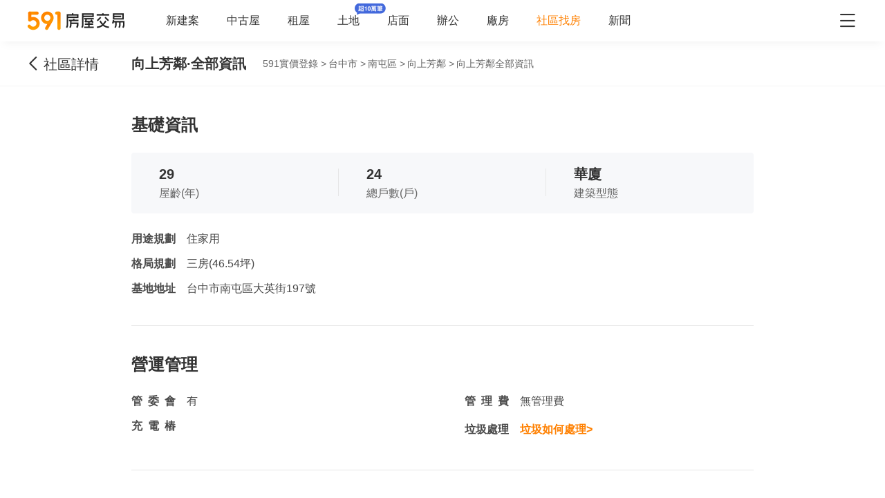

--- FILE ---
content_type: text/css; charset=utf-8
request_url: https://s.591.com.tw/v4/HeaderBar.BbC97n2B.css
body_size: 690
content:
[data-v-cf392b7d]{box-sizing:border-box;-webkit-tap-highlight-color:transparent}li[data-v-cf392b7d],ul[data-v-cf392b7d]{list-style:none;margin:0;padding:0}address[data-v-cf392b7d]{font-style:normal}input[data-v-cf392b7d],textarea[data-v-cf392b7d]{-webkit-appearance:none}body.hide-scrollbar[data-v-cf392b7d]::-webkit-scrollbar-thumb{display:none}body[data-v-cf392b7d]::-webkit-scrollbar{height:10px;width:5px}body[data-v-cf392b7d]::-webkit-scrollbar-thumb{background:#2226;border-radius:4px}body[data-v-cf392b7d]::-webkit-scrollbar-thumb:window-inactive{background:#2226}body[data-v-cf392b7d]::-webkit-scrollbar-thumb:hover{background:#2229}.t5-container[data-v-cf392b7d]{box-sizing:border-box;margin:0 auto;width:100%}@media only screen and (min-width:1200px){.t5-container[data-v-cf392b7d]{width:1200px}}.bscroll-horizontal-scrollbar[data-v-cf392b7d]{z-index:90!important}.page-enter-active[data-v-cf392b7d]{-webkit-animation:pageIn-cf392b7d 0s;animation:pageIn-cf392b7d 0s}@-webkit-keyframes pageIn-cf392b7d{0%{opacity:1}to{opacity:1}}@keyframes pageIn-cf392b7d{0%{opacity:1}to{opacity:1}}.category-title[data-v-cf392b7d]{border-top:1px solid #e6e6e6;color:#333;font-size:24px;font-weight:700;height:90px;line-height:90px}@media only screen and (max-width:850px){.category-title[data-v-cf392b7d]{font-size:18px;height:64px;line-height:64px}}.show-all-btn[data-v-cf392b7d]{background-color:#fff;border:1px solid #e6e6e6;border-radius:4px;color:#333;cursor:pointer;display:block;font-size:16px;height:40px;line-height:38px;width:240px}@media(hover:hover)and (pointer:fine){.show-all-btn[data-v-cf392b7d]:hover{background:#f5f5f5}}.show-all-btn a[data-v-cf392b7d]{display:block}.show-entrust-btn[data-v-cf392b7d]{background-color:#ff8000;border-radius:4px;color:#fff;cursor:pointer;display:block;font-size:16px;height:40px;line-height:40px;max-width:100%;width:404px}@media(hover:hover)and (pointer:fine){.show-entrust-btn[data-v-cf392b7d]:hover{background-color:#ff9326}}.show-entrust-btn a[data-v-cf392b7d]{display:block}.suggestions-title[data-v-cf392b7d]{color:#222;font-size:16px;font-weight:700;height:40px;line-height:40px;padding:0 20px}.header-bar[data-v-cf392b7d]{-webkit-box-align:center;-webkit-align-items:center;align-items:center;background:#fff;color:#333;display:-webkit-box;display:-webkit-flex;display:flex;font-family:PingFangSC,PingFangSC-Semibold;padding:0 50px;position:relative;z-index:90}.header-bar.fixed[data-v-cf392b7d],.header-bar.sticky[data-v-cf392b7d]{left:0;position:fixed;top:0;width:100%}.header-bar.t5-shadow[data-v-cf392b7d]{box-shadow:0 3px 12px #8282821a}@media only screen and (min-width:460px){.header-bar[data-v-cf392b7d]{border-bottom:1px solid #f5f5f5}.header-bar.fixed[data-v-cf392b7d]{position:relative}.header-bar.sticky[data-v-cf392b7d]{position:fixed!important}}@media only screen and (min-width:1200px){.header-bar[data-v-cf392b7d]{line-height:64px}}


--- FILE ---
content_type: text/javascript; charset=utf-8
request_url: https://s.591.com.tw/v4/Ctt26QMb.js
body_size: 783
content:
import{d as B,df as L,W as x,ao as C,aX as D,k as i,bn as S,a as H,c as s,o,F as N,v as V,e as c,b as h,bo as w,h as j,bp as E,K as F,w as r,g as t,f as m,x as u,_ as O}from"./BQUNQ-f-.js";const R={key:0},q={class:"bread-crumbs"},J={class:"home"},K=["href"],P={class:"region"},T=["href"],U={class:"section"},W=["href"],X={key:0,class:"community"},z=["href"],A={key:1},G=B({__name:"Breadcrumbs",props:{structured:{type:Boolean,required:!1,default:!1}},setup(l){const y=l,v=L(),_=x(),{marketUrl:n}=C().public,g=D(),e=i(()=>g.baseInfo),d=i(()=>`${n}?regionId=${e.value?.region_id}`),p=i(()=>`${n}?regionId=${e.value?.region_id}&sectionId=${e.value?.section_id}`),b=i(()=>JSON.stringify({"@context":"https://schema.org","@type":"BreadcrumbList",name:e.value?.community_name??"591實價登錄",itemListElement:[{"@type":"ListItem",position:1,name:"591實價登錄",item:n},e.value?.region_name&&{"@type":"ListItem",position:2,name:e.value?.region_name,item:d.value},e.value?.section_name&&{"@type":"ListItem",position:3,name:e.value?.section_name,item:p.value},e.value?.community_name&&{"@type":"ListItem",position:4,name:e.value?.community_name,item:`${n}${_.fullPath}`}].filter(Boolean)}));return y.structured&&S({script:[{children:b,type:"application/ld+json"}]}),(k,f)=>{const I=E,$=w,a=H("link-target");return o(),s(N,null,[l.structured?(o(),s("div",R,[h($,null,{default:j(()=>[h(I)]),_:1})])):V("",!0),c("ul",q,[c("li",J,[r((o(),s("a",{href:t(n)},[...f[0]||(f[0]=[m("591實價登錄 >",-1)])],8,K)),[[a]])]),c("li",P,[r((o(),s("a",{href:t(d)},[m(u(t(e)?.region_name)+" >",1)],8,T)),[[a]])]),c("li",U,[r((o(),s("a",{href:t(p)},[m(u(t(e)?.section_name)+" >",1)],8,W)),[[a]])]),t(v)?.default?(o(),s("li",X,[r((o(),s("a",{href:`${t(n)}/${t(_).params?.id}`},[m(u(t(e)?.community_name)+" >",1)],8,z)),[[a]])])):(o(),s("li",A,u(t(e)?.community_name),1)),F(k.$slots,"default",{},void 0,!0)])],64)}}}),Q=Object.assign(O(G,[["__scopeId","data-v-173e982a"]]),{__name:"CommunityBreadcrumbs"});export{Q as _};


--- FILE ---
content_type: text/javascript; charset=utf-8
request_url: https://s.591.com.tw/v4/DY-J7zUM.js
body_size: 2614
content:
import{_ as D}from"./B9bIpTZl.js";import{_ as V}from"./BtWoNTmq.js";import{_ as B}from"./CucBiYXF.js";import{d as N,k as g,cv as b,g as n,M as j,a as $,c as o,o as t,b as z,e as l,v as p,D as x,x as i,w as u,f as a,F as k,Q as A,O as L,_ as F}from"./BQUNQ-f-.js";import{u as O}from"./DwPuDhVz.js";import{u as E}from"./ByUx4zIx.js";import"./DTS5UPP9.js";const I={class:"overview-wrapper anchor-nav-item"},Q={class:"overview-grid"},q={key:0},G={key:1},J={key:0},K={key:1},P={key:0},R={key:1},U={class:"overview-info"},W={class:"full"},X={class:"full"},Y={key:0},Z={key:1},ll={class:"full"},sl={class:"overview-wrapper anchor-nav-item"},nl={class:"overview-info"},el={class:"pr-25"},tl={class:"pl-25"},ol={class:"addline-wrapper"},il={class:"full-when-md pr-25"},rl={class:"full-when-md pl-25"},ul={key:1},al={class:"overview-wrapper anchor-nav-item"},dl={class:"overview-grid first-big"},pl={key:1},ml={key:1},_l={class:"overview-info"},vl={class:"pr-25"},fl={class:"pl-25"},kl={class:"full-when-md pr-25"},wl={class:"full-when-md pl-25"},hl={class:"full-when-md pr-25"},yl={class:"full-when-md pl-25"},cl={class:"full-when-md"},gl={class:"full-when-md pl-25"},bl={class:"full-when-md pr-25"},xl={class:"full-when-md pl-25"},Ll={class:"full"},Ml={key:0},Cl={key:1},Hl={class:"overview-wrapper anchor-nav-item"},Sl={class:"overview-bar"},Tl={class:"overview-info"},Dl={class:"full-when-md pr-25"},Vl={class:"full-when-md pl-25"},Bl={class:"full-when-md pr-25"},Nl={key:0,class:"full-when-md pl-25"},jl={key:1,class:"full-when-md pr-25"},$l={key:2,class:"full-when-md pl-25"},zl={key:0,class:"overview-wrapper anchor-nav-item"},Al=["innerHTML"],Fl={class:"toggle-collapse-btn"},d="暫無",Ol=N({__name:"House",setup(El){const M=O(),e=g(()=>M.overviewDetail),h=b("hasShop"),y=b("hasTraffic"),w=g(()=>{if(e.value?.build_remark){let f=e.value?.build_remark?.replace(/\r\n/g,"<br />");return f=f?.replace(/(\n|\r)/g,"<br />"),f}return""}),C=[{id:"sale",name:"銷售資訊"},{id:"service",name:"營運管理"},{id:"community",name:"社區規劃"},{id:"design",name:"建築設計"},n(w)&&{id:"remark",name:"特色說明"},h.value&&{id:"surrounding",name:"周邊機能"},y.value&&{id:"transportation",name:"交通出行"}].filter(Boolean),m=j({text:"展開更多",collapse:!1});function H(f="remark"){m.collapse=!m.collapse,m.text=m.collapse?"收起":"展開更多"}const _=E(),v=()=>{_.onToggleModalVisible(!0,{position:"marketNews"})};return(f,s)=>{const S=D,r=$("default-text");return t(),o(k,null,[z(S,{menus:n(C),"z-index":101},null,8,["menus"]),l("div",I,[s[8]||(s[8]=l("h3",{class:"overview-title"}," 基礎資訊 ",-1)),l("ul",Q,[l("li",null,[n(e)?.age?.content?(t(),o("h4",q,i(n(e)?.age?.content),1)):(t(),o("h4",G,[...s[1]||(s[1]=[l("em",null,"暫無",-1)])])),l("p",null,"屋齡("+i(n(e)?.age?.unit)+")",1)]),l("li",null,[n(e)?.all_house_num?.content?(t(),o("h4",J,i(n(e)?.all_house_num?.content),1)):(t(),o("h4",K,[...s[2]||(s[2]=[l("em",null,"暫無",-1)])])),l("p",null,"總戶數("+i(n(e)?.all_house_num?.unit)+")",1)]),l("li",null,[n(e)?.purpose_str?(t(),o("h4",P,i(n(e)?.purpose_str),1)):(t(),o("h4",R,[...s[3]||(s[3]=[l("em",null,"暫無",-1)])])),s[4]||(s[4]=l("p",null,"建築型態",-1))])]),l("ul",U,[l("li",W,[s[5]||(s[5]=l("h4",null,"用途規劃",-1)),u((t(),o("p",null,[a(i(n(e)?.purpose_other2),1)])),[[r,d]])]),l("li",X,[s[6]||(s[6]=l("h4",null,"格局規劃",-1)),n(e)?.layout?.length===0?u((t(),o("p",Y,null,512)),[[r,d]]):(t(),o("p",Z,i(n(e)?.layout.join("/")),1))]),l("li",ll,[s[7]||(s[7]=l("h4",null,"基地地址",-1)),u((t(),o("p",null,[a(i(n(e)?.address),1)])),[[r,d]])])])]),l("div",sl,[s[17]||(s[17]=l("h3",{class:"overview-title mb0"}," 營運管理 ",-1)),l("ul",nl,[l("li",el,[s[9]||(s[9]=l("h4",null,"管委會",-1)),u((t(),o("p",null,[a(i(n(e)?.manage_committee),1)])),[[r,d]])]),l("li",tl,[n(e)?.manage_cost&&+n(e)?.manage_cost?.type==0?(t(),o(k,{key:0},[s[11]||(s[11]=l("h4",null,"管理費",-1)),l("p",null,[s[10]||(s[10]=l("em",null,"無管理費",-1)),n(_).isHiddenLine?p("",!0):(t(),o("span",{key:0,class:"addline",onClick:v},"管理費多少>"))])],64)):n(e)?.manage_cost&&+n(e)?.manage_cost?.type==1&&+n(e)?.manage_cost?.price==0?(t(),o(k,{key:1},[s[13]||(s[13]=l("h4",null,"管理費",-1)),l("p",null,[s[12]||(s[12]=l("em",null,"暫無",-1)),n(_).isHiddenLine?p("",!0):(t(),o("span",{key:0,class:"addline",onClick:v},"管理費多少>"))])],64)):(t(),o(k,{key:2},[s[14]||(s[14]=l("h4",null,"管理費",-1)),l("p",ol,[l("span",null,i(n(e)?.manage_cost?.price)+i(n(e)?.manage_cost?.unit),1)])],64))]),l("li",il,[s[15]||(s[15]=l("h4",null,"充電樁",-1)),u((t(),o("p",null,[a(i(n(e)?.has_piles_str),1)])),[[r,d]])]),l("li",rl,[s[16]||(s[16]=l("h4",null,"垃圾處理",-1)),l("p",null,[!n(e)?.refuse_disposal_str&&!n(_).isHiddenLine?(t(),o("span",{key:0,class:"addline",onClick:v},"垃圾如何處理>")):u((t(),o("span",ul,[a(i(n(e)?.refuse_disposal_str),1)])),[[r,d]])])])])]),l("div",al,[s[33]||(s[33]=l("h3",{class:"overview-title"}," 社區規劃 ",-1)),l("ul",dl,[l("li",null,[l("h4",null,[!n(e)?.ratio&&!n(_).isHiddenLine?(t(),o("span",{key:0,class:"addline",onClick:v},"公設比多少>")):u((t(),o("span",pl,[a(i(n(e)?.ratio),1)])),[[r,d]])]),s[18]||(s[18]=l("p",null,"公設比",-1))]),l("li",null,[l("h4",null,[!n(e)?.jbrate&&!n(_).isHiddenLine?(t(),o("span",{key:0,class:"addline",onClick:v},"建蔽率多少>")):u((t(),o("span",ml,[a(i(n(e)?.jbrate),1)])),[[r,d]])]),s[19]||(s[19]=l("p",null,"建蔽率",-1))]),l("li",null,[u((t(),o("h4",null,[a(i(n(e)?.base_area_num),1)])),[[r,d]]),s[20]||(s[20]=l("p",null,"基地面積(坪)",-1))])]),l("ul",_l,[l("li",vl,[s[21]||(s[21]=l("h4",null,"建築構造",-1)),u((t(),o("p",null,[a(i(n(e)?.structural_engine),1)])),[[r,d]])]),l("li",fl,[s[22]||(s[22]=l("h4",null," 土地分區 ",-1)),u((t(),o("p",null,[a(i(n(e)?.land_division),1)])),[[r,d]])]),l("li",kl,[s[23]||(s[23]=l("h4",null,"車位配比",-1)),u((t(),o("p",null,[a(i(n(e)?.park_rate),1)])),[[r,d]])]),l("li",wl,[s[24]||(s[24]=l("h4",null,"車位規劃",-1)),u((t(),o("p",null,[a(i(n(e)?.park),1)])),[[r,d]])]),l("li",hl,[s[25]||(s[25]=l("h4",null,"棟戶規劃",-1)),u((t(),o("p",null,[a(i(n(e)?.build),1)])),[[r,d]])]),l("li",yl,[s[26]||(s[26]=l("h4",null,"樓層規劃",-1)),u((t(),o("p",null,[a(i(n(e)?.floor),1)])),[[r,d]])]),l("li",cl,[s[27]||(s[27]=l("h4",null,"座向規劃",-1)),u((t(),o("p",null,[a(i(n(e)?.direction_rule),1)])),[[r,d]])]),l("li",gl,[s[28]||(s[28]=l("h4",null,"建造執照",-1)),u((t(),o("p",null,[a(i(n(e)?.license),1)])),[[r,d]])]),l("li",bl,[s[29]||(s[29]=l("h4",null,"使用執照",-1)),u((t(),o("p",null,[a(i(n(e)?.use_license),1)])),[[r,d]])]),l("li",xl,[s[30]||(s[30]=l("h4",null,"建材說明",-1)),u((t(),o("p",null,[a(i(n(e)?.build_intro),1)])),[[r,d]])]),l("li",Ll,[s[32]||(s[32]=l("h4",null,"公共設施",-1)),n(e)?.facility?.length===0?u((t(),o("p",Ml,null,512)),[[r,d]]):(t(),o("p",Cl,[(t(!0),o(k,null,A(n(e)?.facility,(c,T)=>(t(),o("span",{key:T},[s[31]||(s[31]=l("i",{class:"ic-market market-selected"},null,-1)),a(" "+i(c),1)]))),128))]))])])]),l("div",Hl,[s[41]||(s[41]=l("h3",{class:"overview-title"}," 建築設計 ",-1)),l("div",Sl,[l("h4",null,i(n(e)?.company),1),s[34]||(s[34]=l("p",null,"投資建設",-1))]),l("ul",Tl,[l("li",Dl,[s[35]||(s[35]=l("h4",null,"營造公司",-1)),u((t(),o("p",null,[a(i(n(e)?.build_company),1)])),[[r,d]])]),l("li",Vl,[s[36]||(s[36]=l("h4",null,"企劃銷售",-1)),u((t(),o("p",null,[a(i(n(e)?.sell_company),1)])),[[r,d]])]),l("li",Bl,[s[37]||(s[37]=l("h4",null,"建築設計",-1)),u((t(),o("p",null,[a(i(n(e)?.construction_company),1)])),[[r,d]])]),n(e)?.landscape_name?(t(),o("li",Nl,[s[38]||(s[38]=l("h4",null,"景觀設計",-1)),l("p",null,i(n(e)?.landscape_name),1)])):p("",!0),n(e)?.postulate_name?(t(),o("li",jl,[s[39]||(s[39]=l("h4",null,"公設設計",-1)),l("p",null,i(n(e)?.postulate_name),1)])):p("",!0),n(e)?.light_company?(t(),o("li",$l,[s[40]||(s[40]=l("h4",null,"燈光設計",-1)),l("p",null,i(n(e)?.light_company),1)])):p("",!0)])]),n(w)?(t(),o("div",zl,[s[42]||(s[42]=l("h3",{class:"overview-title"}," 特色說明 ",-1)),l("p",{class:L(["desc",{collapse:!n(m).collapse}]),innerHTML:n(w)},null,10,Al),l("div",Fl,[l("span",{onClick:s[0]||(s[0]=c=>H("remark"))},[a(i(n(m).text)+" ",1),l("i",{class:L(["ic-market",n(m).collapse?"market-arrow-top":"market-arrow-bottom"])},null,2)])])])):p("",!0),n(h)?(t(),x(V,{key:1})):p("",!0),n(y)?(t(),x(B,{key:2})):p("",!0)],64)}}}),Rl=F(Ol,[["__scopeId","data-v-4adbc495"]]);export{Rl as default};


--- FILE ---
content_type: text/javascript; charset=utf-8
request_url: https://s.591.com.tw/v4/CucBiYXF.js
body_size: 382
content:
import{d as f,k as w,a as v,c as s,o as t,e,w as n,f as r,x as a,g as u}from"./BQUNQ-f-.js";import{u as _}from"./DwPuDhVz.js";const m={class:"overview-wrapper anchor-nav-item"},c={class:"overview-info"},h={class:"full-when-md pr-25"},x={class:"full-when-md pl-25"},y={class:"full-when-md pr-25"},D={class:"full-when-md pl-25"},k={class:"full-when-md pr-25"},B={class:"full-when-md pl-25"},d="暫無",N=f({__name:"Traffic",setup(S){const p=_(),o=w(()=>p.overviewDetail);return(T,l)=>{const i=v("default-text");return t(),s("div",m,[l[6]||(l[6]=e("h3",{class:"overview-title mb0"}," 交通出行 ",-1)),e("ul",c,[e("li",h,[l[0]||(l[0]=e("h4",null,"捷運系統",-1)),n((t(),s("p",null,[r(a(u(o)?.subway),1)])),[[i,d]])]),e("li",x,[l[1]||(l[1]=e("h4",null,"高速公路",-1)),n((t(),s("p",null,[r(a(u(o)?.freeway),1)])),[[i,d]])]),e("li",y,[l[2]||(l[2]=e("h4",null,"快速道路",-1)),n((t(),s("p",null,[r(a(u(o)?.rapid_traffic),1)])),[[i,d]])]),e("li",D,[l[3]||(l[3]=e("h4",null,"高鐵系統",-1)),n((t(),s("p",null,[r(a(u(o)?.speed_railway),1)])),[[i,d]])]),e("li",k,[l[4]||(l[4]=e("h4",null,"台鐵系統",-1)),n((t(),s("p",null,[r(a(u(o)?.tw_railway),1)])),[[i,d]])]),e("li",B,[l[5]||(l[5]=e("h4",null,"其他方式",-1)),n((t(),s("p",null,[r(a(u(o)?.other_traffic),1)])),[[i,d]])])])])}}});export{N as _};


--- FILE ---
content_type: text/javascript; charset=utf-8
request_url: https://s.591.com.tw/v4/C_02nE8O.js
body_size: 3495
content:
import{_ as S}from"./B9bIpTZl.js";import D from"./PmTSBl4v.js";import{_ as R}from"./BtWoNTmq.js";import{_ as j}from"./CucBiYXF.js";import{d as H,k,cv as x,r as I,M as J,a as U,c as o,o as t,F as w,b as C,e as l,D as L,v as A,g as n,w as a,f as r,x as i,O as g,Q as F,i as G,_ as O}from"./BQUNQ-f-.js";import{u as W}from"./DwPuDhVz.js";import{u as Y}from"./ByUx4zIx.js";import"./DTS5UPP9.js";/* empty css        */const z="[data-uri]",K={class:"overview-wrapper anchor-nav-item"},X={class:"overview-grid"},$={class:"overview-info"},Z={class:"full-when-md pr-25"},q={class:"sale-status"},P={class:"full-when-md pl-25"},ll={class:"full"},sl={class:"overview-wrapper anchor-nav-item"},nl={class:"overview-grid half"},el={key:1},tl={class:"overview-info"},ol={class:"pr-25"},il={key:0},rl={key:1},ul={class:"pl-25"},al={class:"pr-25"},pl={class:"pl-25"},dl={class:"full"},ml={class:"full"},vl={key:0},_l={key:1},wl={class:"full"},fl={class:"overview-wrapper anchor-nav-item"},hl={class:"overview-info"},kl={class:"pr-25"},Al={class:"pl-25"},gl={class:"full-when-md pr-25"},cl={class:"full-when-md pl-25"},yl={key:1},bl={class:"overview-wrapper anchor-nav-item"},xl={class:"overview-grid first-big"},Cl={class:"pr-25"},Ll={class:"pl-25"},Tl={class:"full-when-md pr-25"},Vl={class:"full-when-md pl-25"},Bl={class:"full-when-md pr-25"},El={class:"full-when-md pl-25"},Ml={class:"full-when-md pr-25"},Nl={class:"full-when-md show-when-collapse pl-25"},Ql={class:"full-when-md show-when-collapse pr-25"},Sl={class:"full-when-md show-when-collapse pl-25"},Dl={class:"full show-when-collapse"},Rl={key:0},jl={key:1},Hl={class:"toggle-collapse-btn"},Il={class:"overview-wrapper anchor-nav-item"},Jl={class:"overview-bar"},Ul={class:"overview-info"},Fl={class:"full-when-md pr-25"},Gl={class:"full-when-md pl-25"},Ol={class:"full-when-md pr-25"},Wl={class:"full-when-md pl-25"},Yl={class:"full-when-md pr-25"},zl={class:"full-when-md pl-25"},Kl={class:"overview-wrapper anchor-nav-item"},Xl=["innerHTML"],$l={class:"toggle-collapse-btn"},p="暫無",Zl=H({__name:"Newhouse",setup(ql){const T=W(),e=k(()=>T.overviewDetail),V=k(()=>{const d=e?.value?.build_type?+e?.value?.build_type:0;return[1,4].includes(d)?"預期完工":"交屋時間"}),B=k(()=>{const d=e?.value?.build_type?+e?.value?.build_type:0;return[1,4].includes(d)?"完工時間多久":"交屋時間多久"}),c=x("hasShop"),y=x("hasTraffic"),E=[{id:"sale",name:"銷售資訊"},{id:"base",name:"基礎資訊"},{id:"service",name:"營運管理"},{id:"community",name:"社區規劃"},{id:"design",name:"建築設計"},{id:"remark",name:"特色說明"},c.value&&{id:"surrounding",name:"周邊機能"},y.value&&{id:"transportation",name:"交通出行"}].filter(Boolean),M=k(()=>{if(e.value?.build_remark){let d=e.value?.build_remark?.replace(/\r\n/g,"<br />");return d=d?.replace(/(\n|\r)/g,"<br />"),d}return""}),f=I(!1),m=J({plan:{text:"展開更多",collapse:!1},remark:{text:"展開更多",collapse:!1}});function b(d="plan"){m[d].collapse=!m[d].collapse,m[d].text=m[d].collapse?"收起":"展開更多"}const _=Y(),h=()=>{_.onToggleModalVisible(!0,{position:"marketNews"})};return(d,s)=>{const N=S,u=U("default-text");return t(),o(w,null,[C(N,{menus:n(E),"z-index":101},null,8,["menus"]),l("div",K,[s[8]||(s[8]=l("h3",{class:"overview-title"}," 銷售資訊 ",-1)),l("ul",X,[l("li",null,[a((t(),o("h4",null,[r(i(n(e)?.price?.price),1)])),[[u,p]]),l("p",null,"單價("+i(n(e)?.price?.unit)+")",1)]),l("li",null,[a((t(),o("h4",null,[r(i(n(e)?.total_price?.price),1)])),[[u,p]]),l("p",null,"總價("+i(n(e)?.total_price?.unit)+")",1)]),l("li",null,[a((t(),o("h4",null,[r(i(n(e)?.park_price?.price),1)])),[[u,p]]),l("p",null,"車位價格("+i(n(e)?.park_price?.unit)+")",1)])]),l("ul",$,[l("li",Z,[s[4]||(s[4]=l("h4",null,"公開銷售",-1)),a((t(),o("p",q,[r(i(n(e)?.sell_status),1)])),[[u,p]])]),l("li",P,[s[6]||(s[6]=l("h4",null,"貸款成數",-1)),a((t(),o("p",null,[r(i(n(e)?.lend_rate)+" ",1),l("code",{class:"card",onClick:s[0]||(s[0]=v=>f.value=!0)},[...s[5]||(s[5]=[l("img",{src:z},null,-1),l("em",null,"付款方式",-1)])])])),[[u,p]])]),l("li",ll,[s[7]||(s[7]=l("h4",null,"接待會館",-1)),a((t(),o("p",null,[r(i(n(e)?.meeting_address),1)])),[[u,p]])])])]),l("div",sl,[s[18]||(s[18]=l("h3",{class:"overview-title"}," 基礎資訊 ",-1)),l("ul",nl,[l("li",null,[a((t(),o("h4",null,[r(i(n(e)?.build_type_str),1)])),[[u,p]]),s[9]||(s[9]=l("p",null,"建案類別",-1))]),l("li",null,[l("h4",null,[!n(e)?.deal_time&&!n(_).isHiddenLine?(t(),o("span",{key:0,class:"addline",onClick:h},i(n(B)),1)):a((t(),o("span",el,[r(i(n(e)?.deal_time),1)])),[[u,p]])]),l("p",null,i(n(V)),1)])]),l("ul",tl,[l("li",ol,[s[11]||(s[11]=l("h4",null," 屋齡 ",-1)),n(e)?.age?.content?a((t(),o("p",il,[r(i(n(e)?.age?.content)+i(n(e)?.age?.unit),1)])),[[u,p]]):(t(),o("p",rl,[...s[10]||(s[10]=[l("em",null,"暫無",-1)])]))]),l("li",ul,[s[12]||(s[12]=l("h4",null," 總戶數 ",-1)),a((t(),o("p",null,[r(i(n(e)?.all_house_num?.content)+i(n(e)?.all_house_num?.unit),1)])),[[u,p]])]),l("li",al,[s[13]||(s[13]=l("h4",null,"建築型態",-1)),a((t(),o("p",null,[r(i(n(e)?.purpose_str),1)])),[[u,p]])]),l("li",pl,[s[14]||(s[14]=l("h4",null,"用途規劃",-1)),a((t(),o("p",null,[r(i(n(e)?.purpose_other2),1)])),[[u,p]])]),l("li",dl,[s[15]||(s[15]=l("h4",null,"交屋屋況",-1)),a((t(),o("p",null,[r(i(n(e)?.decorate),1)])),[[u,p]])]),l("li",ml,[s[16]||(s[16]=l("h4",null,"格局規劃",-1)),n(e)?.layout?.length===0?a((t(),o("p",vl,null,512)),[[u,p]]):(t(),o("p",_l,i(n(e)?.layout.join("/")),1))]),l("li",wl,[s[17]||(s[17]=l("h4",null,"基地地址",-1)),a((t(),o("p",null,[r(i(n(e)?.address),1)])),[[u,p]])])])]),l("div",fl,[s[27]||(s[27]=l("h3",{class:"overview-title mb0"}," 營運管理 ",-1)),l("ul",hl,[l("li",kl,[s[19]||(s[19]=l("h4",null,"管委會",-1)),a((t(),o("p",null,[r(i(n(e)?.manage_committee),1)])),[[u,p]])]),l("li",Al,[n(e)?.manage_cost&&+n(e)?.manage_cost?.type==0?(t(),o(w,{key:0},[s[21]||(s[21]=l("h4",null,"管理費",-1)),l("p",null,[s[20]||(s[20]=l("em",null,"無管理費",-1)),n(_).isHiddenLine?A("",!0):(t(),o("span",{key:0,class:"addline",onClick:h},"管理費多少>"))])],64)):n(e)?.manage_cost&&+n(e)?.manage_cost?.type==1&&+n(e)?.manage_cost?.price==0?(t(),o(w,{key:1},[s[23]||(s[23]=l("h4",null,"管理費",-1)),l("p",null,[s[22]||(s[22]=l("em",null,"暫無",-1)),n(_).isHiddenLine?A("",!0):(t(),o("span",{key:0,class:"addline",onClick:h},"管理費多少>"))])],64)):(t(),o(w,{key:2},[s[24]||(s[24]=l("h4",null,"管理費",-1)),l("p",null,[l("span",null,i(n(e)?.manage_cost?.price)+i(n(e)?.manage_cost?.unit),1)])],64))]),l("li",gl,[s[25]||(s[25]=l("h4",null,"充電樁",-1)),a((t(),o("p",null,[r(i(n(e)?.has_piles_str),1)])),[[u,p]])]),l("li",cl,[s[26]||(s[26]=l("h4",null,"垃圾處理",-1)),l("p",null,[!n(e)?.refuse_disposal_str&&!n(_).isHiddenLine?(t(),o("span",{key:0,class:"addline",onClick:h},"垃圾如何處理")):a((t(),o("span",yl,[r(i(n(e)?.refuse_disposal_str),1)])),[[u,p]])])])])]),l("div",bl,[s[43]||(s[43]=l("h3",{class:"overview-title"}," 社區規劃 ",-1)),l("ul",xl,[l("li",null,[a((t(),o("h4",null,[r(i(n(e)?.ratio),1)])),[[u,p]]),s[28]||(s[28]=l("p",null,"公設比",-1))]),l("li",null,[a((t(),o("h4",null,[r(i(n(e)?.jbrate),1)])),[[u,p]]),s[29]||(s[29]=l("p",null,"建蔽率",-1))]),l("li",null,[a((t(),o("h4",null,[r(i(n(e)?.base_area_num),1)])),[[u,p]]),s[30]||(s[30]=l("p",null,"基地面積(坪)",-1))])]),l("ul",{class:g(["overview-info",{more:n(m).plan.collapse}])},[l("li",Cl,[s[31]||(s[31]=l("h4",null,"建築構造",-1)),a((t(),o("p",null,[r(i(n(e)?.structural_engine),1)])),[[u,p]])]),l("li",Ll,[s[32]||(s[32]=l("h4",null,"土地分區",-1)),a((t(),o("p",null,[r(i(n(e)?.land_division),1)])),[[u,p]])]),l("li",Tl,[s[33]||(s[33]=l("h4",null,"車位配比",-1)),a((t(),o("p",null,[r(i(n(e)?.park_rate),1)])),[[u,p]])]),l("li",Vl,[s[34]||(s[34]=l("h4",null,"車位規劃",-1)),a((t(),o("p",null,[r(i(n(e)?.park),1)])),[[u,p]])]),l("li",Bl,[s[35]||(s[35]=l("h4",null,"棟戶規劃",-1)),a((t(),o("p",null,[r(i(n(e)?.build),1)])),[[u,p]])]),l("li",El,[s[36]||(s[36]=l("h4",null,"樓層規劃",-1)),a((t(),o("p",null,[r(i(n(e)?.floor),1)])),[[u,p]])]),l("li",Ml,[s[37]||(s[37]=l("h4",null,"座向規劃",-1)),a((t(),o("p",null,[r(i(n(e)?.direction_rule),1)])),[[u,p]])]),l("li",Nl,[s[38]||(s[38]=l("h4",null,"建造執照",-1)),a((t(),o("p",null,[r(i(n(e)?.license),1)])),[[u,p]])]),l("li",Ql,[s[39]||(s[39]=l("h4",null,"使用執照",-1)),a((t(),o("p",null,[r(i(n(e)?.use_license),1)])),[[u,p]])]),l("li",Sl,[s[40]||(s[40]=l("h4",null,"建材說明",-1)),a((t(),o("p",null,[r(i(n(e)?.build_intro),1)])),[[u,p]])]),l("li",Dl,[s[42]||(s[42]=l("h4",null,"公共設施",-1)),n(e)?.facility?.length===0?a((t(),o("p",Rl,null,512)),[[u,p]]):(t(),o("p",jl,[(t(!0),o(w,null,F(n(e)?.facility,(v,Q)=>(t(),o("span",{key:Q},[s[41]||(s[41]=l("i",{class:"ic-market market-selected"},null,-1)),r(" "+i(v),1)]))),128))]))])],2),l("div",Hl,[l("span",{onClick:s[1]||(s[1]=v=>b("plan"))},[r(i(n(m).plan.text)+" ",1),l("i",{class:g(["ic-market",n(m).plan.collapse?"market-arrow-top":"market-arrow-bottom"])},null,2)])])]),l("div",Il,[s[51]||(s[51]=l("h3",{class:"overview-title"}," 建築設計 ",-1)),l("div",Jl,[l("h4",null,i(n(e)?.company),1),s[44]||(s[44]=l("p",null,"投資建設",-1))]),l("ul",Ul,[l("li",Fl,[s[45]||(s[45]=l("h4",null,"營造公司",-1)),a((t(),o("p",null,[r(i(n(e)?.build_company),1)])),[[u,p]])]),l("li",Gl,[s[46]||(s[46]=l("h4",null,"企劃銷售",-1)),a((t(),o("p",null,[r(i(n(e)?.sell_company),1)])),[[u,p]])]),l("li",Ol,[s[47]||(s[47]=l("h4",null,"建築設計",-1)),a((t(),o("p",null,[r(i(n(e)?.construction_company),1)])),[[u,p]])]),l("li",Wl,[s[48]||(s[48]=l("h4",null,"景觀設計",-1)),a((t(),o("p",null,[r(i(n(e)?.landscape_name),1)])),[[u,p]])]),l("li",Yl,[s[49]||(s[49]=l("h4",null,"公設設計",-1)),a((t(),o("p",null,[r(i(n(e)?.postulate_name),1)])),[[u,p]])]),l("li",zl,[s[50]||(s[50]=l("h4",null,"燈光設計",-1)),a((t(),o("p",null,[r(i(n(e)?.light_company),1)])),[[u,p]])])])]),l("div",Kl,[s[52]||(s[52]=l("h3",{class:"overview-title"}," 特色說明 ",-1)),l("p",{class:g(["desc",{collapse:!n(m).remark.collapse}]),innerHTML:n(M)},null,10,Xl),l("div",$l,[l("span",{onClick:s[2]||(s[2]=v=>b("remark"))},[r(i(n(m).remark.text)+" ",1),l("i",{class:g(["ic-market",n(m).remark.collapse?"market-arrow-top":"market-arrow-bottom"])},null,2)])])]),n(c)?(t(),L(R,{key:0})):A("",!0),n(y)?(t(),L(j,{key:1})):A("",!0),C(D,{modelValue:n(f),"onUpdate:modelValue":s[3]||(s[3]=v=>G(f)?f.value=v:null)},null,8,["modelValue"])],64)}}}),us=O(Zl,[["__scopeId","data-v-ef971160"]]);export{us as default};


--- FILE ---
content_type: text/javascript; charset=utf-8
request_url: https://s.591.com.tw/v4/B9bIpTZl.js
body_size: 874
content:
import{U as _}from"./DTS5UPP9.js";import{d as k,r as v,J as w,l as S,j as b,a as x,D as N,o as u,h as C,c as m,v as I,e as L,F as T,Q as A,w as z,O as B,g as E,f as R,x as D,bu as q,_ as V}from"./BQUNQ-f-.js";const j=["onClick"],F=k({__name:"AnchorNav",props:{menus:{type:Array,default:()=>[]},offsetTop:{type:Number,default:50},zIndex:{type:Number,default:99},anchorSelector:{type:String,default:".anchor-nav-item"},visibleRate:{type:Number,default:.1},currentIndex:{type:Number,default:0},gtm:{type:String,default:""}},emits:["toggle"],setup(r,{emit:h}){const c=r,l=v(0),i=v(),y=h,f=e=>e?q()+e?.getBoundingClientRect()?.top-100:void 0,d=v(!1),p=e=>{l.value=e,d.value=!0;const t=document.querySelectorAll(c.anchorSelector)[e];window.scrollTo({left:0,top:f(t),behavior:"smooth"}),y("toggle",e)},g=e=>{const o=document.querySelectorAll(c.anchorSelector);if(o.length===0||window.getComputedStyle(i.value).display==="none")return;const t=window.innerHeight,n=o.length-1,a=f(o[n])+o[n].offsetHeight;for(let s=n;s>=0;s--){if(a<e+t){l.value=n;break}if(e+t*c.visibleRate>f(o[s])){l.value=s;break}}};return w(()=>l.value,e=>{const t=i.value.querySelectorAll("li")[e];if(!t)return;const n=t?.getBoundingClientRect();if(n.left<0||n.right>i.value?.offsetWidth){const a=t.offsetLeft;i.value.scrollLeft=a<t?.offsetWidth?0:a}}),S(()=>{c.currentIndex>0?p(c.currentIndex):g(window.scrollY);const{y:e}=b(window,{onScroll(){!d.value&&g(e.value)},onStop(){d.value=!1}})}),(e,o)=>{const t=_,n=x("t5-tracker-click");return u(),N(t,{"offset-top":r.offsetTop,"z-index":r.zIndex},{default:C(()=>[r.menus.length?(u(),m("section",{key:0,ref_key:"wrapperEle",ref:i,class:"anchor-nav"},[L("ul",null,[(u(!0),m(T,null,A(r.menus,(a,s)=>z((u(),m("li",{key:a.id,class:B({active:E(l)===s}),onClick:()=>p(s)},[R(D(a.name),1)],10,j)),[[n,r.gtm]])),128))])],512)):I("",!0)]),_:1},8,["offset-top","z-index"])}}}),U=Object.assign(V(F,[["__scopeId","data-v-ea8b671f"]]),{__name:"CommonAnchorNav"});export{U as _};


--- FILE ---
content_type: text/javascript; charset=utf-8
request_url: https://s.591.com.tw/v4/DwPuDhVz.js
body_size: 333
content:
import{aE as f,W as v,q as m,r as t,aJ as l,aj as u,aI as p}from"./BQUNQ-f-.js";const b=f("overview",()=>{const n=v(),i=m(),s=t({}),r=t(0),o=t();async function c(){const d={params:{...u(),id:n?.params?.id},headers:u(),...l().fetchInterceptor};{const e=await p(i.buildInfo,d,"$4yGXmyOUNm");if(e?.error.value||!e?.data.value)return;if(+e?.data.value?.status){const a=e?.data?.value?.data;o.value=a?.build_info??{},r.value=a?.build_info?.community_type??0,s.value=a?.meta??{}}}}return{communityType:r,meta:s,overviewDetail:o,loadData:c}});export{b as u};
